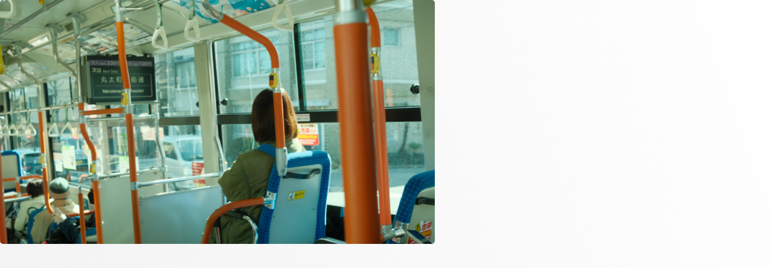

--- FILE ---
content_type: text/html; charset=utf-8
request_url: https://hendrik.works/slideshow?image=23
body_size: 3811
content:
<!DOCTYPE html><title>hendrik's slideshow</title><!-- Global Metadata --><meta charset="utf-8"><meta name="viewport" content="width=device-width, initial-scale=1"><meta name="generator" content="Astro v3.6.3"><link rel="icon" href="favicon.svg"><!-- Canonical URL --><link rel="canonical" href="https://hendrik.works/slideshow/"><!-- Primary Meta Tags --><title>hendrik&#39;s website</title><meta name="title" content="hendrik's website"><meta name="description" content="moin, hendrik here!"><!-- Open Graph Tags --><meta property="og:title" content="hendrik's website"><meta property="og:description" content="moin, hendrik here!"><meta property="og:image" content="/shareImage.svg"><meta property="og:type" content="website"><meta name="viewport" content="width=device-width, initial-scale=1, maximum-scale=1, user-scalable=no"><meta name="astro-view-transitions-enabled" content="true"><meta name="astro-view-transitions-fallback" content="animate"><link rel="shortcut icon" href="#"> <link rel="stylesheet" href="/_astro/_slug_.b5b59153.css" />
<link rel="stylesheet" href="/_astro/slideshow.5e15f3e5.css" /><script type="module" src="/_astro/hoisted.d5b853ae.js"></script><body data-astro-cid-3ph7i3fn> <button id="settingsSwitch" data-astro-cid-ehg7idob style="--zIndex: 5;--isHidden: hidden;"> <svg width="20px" xmlns="http://www.w3.org/2000/svg" viewBox="0 0 24 24" data-astro-cid-ehg7idob style="--zIndex: 5;--isHidden: hidden;"> <path class="sun" fill-rule="evenodd" d="M12 17.5a5.5 5.5 0 1 0 0-11 5.5 5.5 0 0 0 0 11zm0 1.5a7 7 0 1 0 0-14 7 7 0 0 0 0 14zm12-7a.8.8 0 0 1-.8.8h-2.4a.8.8 0 0 1 0-1.6h2.4a.8.8 0 0 1 .8.8zM4 12a.8.8 0 0 1-.8.8H.8a.8.8 0 0 1 0-1.6h2.5a.8.8 0 0 1 .8.8zm16.5-8.5a.8.8 0 0 1 0 1l-1.8 1.8a.8.8 0 0 1-1-1l1.7-1.8a.8.8 0 0 1 1 0zM6.3 17.7a.8.8 0 0 1 0 1l-1.7 1.8a.8.8 0 1 1-1-1l1.7-1.8a.8.8 0 0 1 1 0zM12 0a.8.8 0 0 1 .8.8v2.5a.8.8 0 0 1-1.6 0V.8A.8.8 0 0 1 12 0zm0 20a.8.8 0 0 1 .8.8v2.4a.8.8 0 0 1-1.6 0v-2.4a.8.8 0 0 1 .8-.8zM3.5 3.5a.8.8 0 0 1 1 0l1.8 1.8a.8.8 0 1 1-1 1L3.5 4.6a.8.8 0 0 1 0-1zm14.2 14.2a.8.8 0 0 1 1 0l1.8 1.7a.8.8 0 0 1-1 1l-1.8-1.7a.8.8 0 0 1 0-1z" data-astro-cid-ehg7idob style="--zIndex: 5;--isHidden: hidden;"></path> <path class="moon" fill-rule="evenodd" d="M16.5 6A10.5 10.5 0 0 1 4.7 16.4 8.5 8.5 0 1 0 16.4 4.7l.1 1.3zm-1.7-2a9 9 0 0 1 .2 2 9 9 0 0 1-11 8.8 9.4 9.4 0 0 1-.8-.3c-.4 0-.8.3-.7.7a10 10 0 0 0 .3.8 10 10 0 0 0 9.2 6 10 10 0 0 0 4-19.2 9.7 9.7 0 0 0-.9-.3c-.3-.1-.7.3-.6.7a9 9 0 0 1 .3.8z" data-astro-cid-ehg7idob style="--zIndex: 5;--isHidden: hidden;"></path> </svg> </button>  <script>
    const handleSwitchClick = () => {
        const element = document.documentElement;
        element.classList.toggle("dark");

        const isDark = element.classList.contains("dark");
        localStorage.setItem("theme", isDark ? "dark" : "light");
    }

    function colorMode() {
        if (
            localStorage.theme === "dark" ||
            (!("theme" in localStorage) &&
                window.matchMedia("(prefers-color-scheme: dark)").matches)
        ) {
            document.documentElement.classList.add('dark');
        } else {
            document.documentElement.classList.remove('dark');
        }
        document.getElementById("settingsSwitch").addEventListener("click", handleSwitchClick);

    }

    colorMode()

    document.addEventListener("astro:after-swap", colorMode);
</script> <main data-astro-cid-3ph7i3fn> <div class="slideshow" data-astro-cid-3ph7i3fn> <div class="mainImageContainer" tabindex="0" aria-label="Image carousel" data-astro-cid-3ph7i3fn> <img src="/_astro/01_a-woman-sitting-in-a-brightly-lit-bus.f7651128_14tDHA.webp" class="mainImage" loading="eager" decoding="async" alt="01_a woman sitting in a brightly lit bus.f7651128" data-index="0" data-astro-cid-3ph7i3fn width="6240" height="3512"><img src="/_astro/02_mountain-range-in-iceland.8fd2d720_Z1SH26q.webp" class="mainImage" loading="eager" decoding="async" alt="02_mountain range in iceland.8fd2d720" data-index="1" data-astro-cid-3ph7i3fn width="6240" height="3512"><img src="/_astro/hiking-path-in-himalayas.38425a7f_1xdmw1.webp" class="mainImage" loading="eager" decoding="async" alt="hiking path in himalayas.38425a7f" data-index="2" data-astro-cid-3ph7i3fn width="6240" height="3512"><img src="/_astro/04_hiking-routes-in-albania.0ff26fb1_Z1UGFby.webp" class="mainImage" loading="eager" decoding="async" alt="04_hiking routes in albania.0ff26fb1" data-index="3" data-astro-cid-3ph7i3fn width="3512" height="6240"><img src="/_astro/05_lake-in-italy.00b13b28_56rsn.webp" class="mainImage" loading="eager" decoding="async" alt="05_lake in italy.00b13b28" data-index="4" data-astro-cid-3ph7i3fn width="6119" height="4079"><img src="/_astro/06_white-snowy-mountains-with-a-lake-in-the-foreground-iceland.17763266_Z2gxnYM.webp" class="mainImage" loading="eager" decoding="async" alt="06_white snowy mountains with a lake in the foreground iceland.17763266" data-index="5" data-astro-cid-3ph7i3fn width="6240" height="4160"><img src="/_astro/07_golder-hour-in-iceland.c4923f11_Z2fuxaV.webp" class="mainImage" loading="eager" decoding="async" alt="07_golder hour in iceland.c4923f11" data-index="6" data-astro-cid-3ph7i3fn width="4160" height="6240"><img src="/_astro/08_road-sign-in-iceland.fe507b17_Z1f0DTX.webp" class="mainImage" loading="eager" decoding="async" alt="08_road sign in iceland.fe507b17" data-index="7" data-astro-cid-3ph7i3fn width="6240" height="4160"><img src="/_astro/09_picture-out-of-a-car-iceland.50c85f5e_29Io15.webp" class="mainImage" loading="eager" decoding="async" alt="09_picture out of a car iceland.50c85f5e" data-index="8" data-astro-cid-3ph7i3fn width="4160" height="6240"><img src="/_astro/10_hiking-road-in-albania.11bd3d2d_Z6JAzY.webp" class="mainImage" loading="eager" decoding="async" alt="10_hiking road in albania.11bd3d2d" data-index="9" data-astro-cid-3ph7i3fn width="3512" height="6240"><img src="/_astro/icefall.a5a4b4ed_Z1RUFt4.webp" class="mainImage" loading="eager" decoding="async" alt="icefall.a5a4b4ed" data-index="10" data-astro-cid-3ph7i3fn width="6240" height="3512"><img src="/_astro/12_rocket-launch-in-florida.f8789026_7Pft0.webp" class="mainImage" loading="eager" decoding="async" alt="12_rocket launch in florida.f8789026" data-index="11" data-astro-cid-3ph7i3fn width="3512" height="6240"><img src="/_astro/13_dreamy-clouds.5dcbb5f1_HrBWP.webp" class="mainImage" loading="eager" decoding="async" alt="13_dreamy clouds.5dcbb5f1" data-index="12" data-astro-cid-3ph7i3fn width="3024" height="4032"><img src="/_astro/14_the-city-of-berlin.66c57529_K6FRj.webp" class="mainImage" loading="eager" decoding="async" alt="14_the city of berlin.66c57529" data-index="13" data-astro-cid-3ph7i3fn width="3024" height="4032"><img src="/_astro/15_boats-on-the-lake.bab24bf4_Z1LxLJc.webp" class="mainImage" loading="eager" decoding="async" alt="15_boats on the lake.bab24bf4" data-index="14" data-astro-cid-3ph7i3fn width="4032" height="3024"><img src="/_astro/16_black-and-white-mountains.ee9168a6_ZgYll9.webp" class="mainImage" loading="eager" decoding="async" alt="16_black and white mountains.ee9168a6" data-index="15" data-astro-cid-3ph7i3fn width="3024" height="4032"><img src="/_astro/17_kinkaku-ju-a-golden-temple-in-japan.75aa4999_hpaYQ.webp" class="mainImage" loading="eager" decoding="async" alt="17_kinkaku ju a golden temple in japan.75aa4999" data-index="16" data-astro-cid-3ph7i3fn width="3512" height="6240"><img src="/_astro/18_cable-car-in-lisbon.d9c39376_6J6QX.webp" class="mainImage" loading="eager" decoding="async" alt="18_cable car in lisbon.d9c39376" data-index="17" data-astro-cid-3ph7i3fn width="3024" height="4032"><img src="/_astro/19_hiking-the-kungsleden.7ea21685_LK3BI.webp" class="mainImage" loading="eager" decoding="async" alt="19_hiking the kungsleden.7ea21685" data-index="18" data-astro-cid-3ph7i3fn width="1024" height="1536"><img src="/_astro/20_dog-peeking-under-table-next-to-orange-bowl.94a8a3f1_ZYM8fr.webp" class="mainImage" loading="eager" decoding="async" alt="20_dog peeking under table next to orange bowl.94a8a3f1" data-index="19" data-astro-cid-3ph7i3fn width="1152" height="2048"><img src="/_astro/21_dog-standing-on-fallen-log-in-forest.f68e19d0_1TSJ1u.webp" class="mainImage" loading="eager" decoding="async" alt="21_dog standing on fallen log in forest.f68e19d0" data-index="20" data-astro-cid-3ph7i3fn width="1152" height="2048"><img src="/_astro/22_dog-sitting-in-van-driver-seat.56b7b07f_DUxg.webp" class="mainImage" loading="eager" decoding="async" alt="22_dog sitting in van driver seat.56b7b07f" data-index="21" data-astro-cid-3ph7i3fn width="1152" height="2048"><img src="/_astro/23_train-in-sri-lanka.156247f6_ZnicDq.webp" class="mainImage" loading="eager" decoding="async" alt="23_train in sri lanka.156247f6" data-index="22" data-astro-cid-3ph7i3fn width="3024" height="4032"><img src="/_astro/24_hiking-path-in-the-snowy-forrest.c3c74b04_1IwhyG.webp" class="mainImage" loading="eager" decoding="async" alt="24_hiking path in the snowy forrest.c3c74b04" data-index="23" data-astro-cid-3ph7i3fn width="3024" height="4032"><img src="/_astro/25_window-in-morocco.2a16ecc3_Z2twgiE.webp" class="mainImage" loading="eager" decoding="async" alt="25_window in morocco.2a16ecc3" data-index="24" data-astro-cid-3ph7i3fn width="2829" height="3772"><img src="/_astro/26_forrest-in-germany.442ccfea_Z14uQOH.webp" class="mainImage" loading="eager" decoding="async" alt="26_forrest in germany.442ccfea" data-index="25" data-astro-cid-3ph7i3fn width="6240" height="3512"><img src="/_astro/27_rhinoceros-in-forest.e5f1874e_Z201DQd.webp" class="mainImage" loading="eager" decoding="async" alt="27_rhinoceros in forest.e5f1874e" data-index="26" data-astro-cid-3ph7i3fn width="6240" height="3512"><img src="/_astro/28_hiking-path-in-germany.f6d01ce6_Zc2evm.webp" class="mainImage" loading="eager" decoding="async" alt="28_hiking path in germany.f6d01ce6" data-index="27" data-astro-cid-3ph7i3fn width="3512" height="6240"><img src="/_astro/29_yaks-carrying-loads-near-river.31148db3_2gKWrH.webp" class="mainImage" loading="eager" decoding="async" alt="29_yaks carrying loads near river.31148db3" data-index="28" data-astro-cid-3ph7i3fn width="6240" height="3512"><img src="/_astro/30_latern-post-with-flowers.7fdff0b5_Z2qlnKY.webp" class="mainImage" loading="eager" decoding="async" alt="30_latern post with flowers.7fdff0b5" data-index="29" data-astro-cid-3ph7i3fn width="3512" height="6240"><img src="/_astro/way-to-tengboche.32df9e0e_Z16cz9C.webp" class="mainImage" loading="eager" decoding="async" alt="way to tengboche.32df9e0e" data-index="30" data-astro-cid-3ph7i3fn width="6240" height="3512"><img src="/_astro/32_twilight-road-leading-to-snow-covered-mountain.2bd41593_4hyBi.webp" class="mainImage" loading="eager" decoding="async" alt="32_twilight road leading to snow covered mountain.2bd41593" data-index="31" data-astro-cid-3ph7i3fn width="4160" height="6240"><img src="/_astro/33_crowded-street-decorated-with-lights.2b203e6a_1qxbia.webp" class="mainImage" loading="eager" decoding="async" alt="33_crowded street decorated with lights.2b203e6a" data-index="32" data-astro-cid-3ph7i3fn width="6240" height="3512"><img src="/_astro/34_library-in-italy.d4ed3321_7z9lB.webp" class="mainImage" loading="eager" decoding="async" alt="34_library in italy.d4ed3321" data-index="33" data-astro-cid-3ph7i3fn width="4160" height="6240"><img src="/_astro/35_dense-pine-forest.b84ec315_12TKyI.webp" class="mainImage" loading="eager" decoding="async" alt="35_dense pine forest.b84ec315" data-index="34" data-astro-cid-3ph7i3fn width="6240" height="3512"><img src="/_astro/36_fushimi-inari-taisha-a-walkway-out-of-red-gates.fd785b47_mY5A9.webp" class="mainImage" loading="eager" decoding="async" alt="36_fushimi inari taisha a walkway out of red gates.fd785b47" data-index="35" data-astro-cid-3ph7i3fn width="6240" height="3512"><img src="/_astro/37_fushimi-inari-taisha-a-wall-out-of-the-red-gates.b3c80897_Z1GAE21.webp" class="mainImage" loading="eager" decoding="async" alt="37_fushimi inari taisha a wall out of the red gates.b3c80897" data-index="36" data-astro-cid-3ph7i3fn width="6240" height="3512"><img src="/_astro/38_small-town-in-croatia-seen-out-of-a-bus.0a8b6cd6_Z21d3D1.webp" class="mainImage" loading="eager" decoding="async" alt="38_small town in croatia seen out of a bus.0a8b6cd6" data-index="37" data-astro-cid-3ph7i3fn width="3512" height="6240"> </div> <div class="hoverTarget" data-astro-cid-3ph7i3fn></div> <div class="thumbnailContainer" data-astro-cid-3ph7i3fn> <div class="thumbnails" data-astro-cid-3ph7i3fn> <img src="/_astro/01_a-woman-sitting-in-a-brightly-lit-bus.f7651128_pTDhP.webp" class="thumbnail" decoding="sync" alt="6240" data-index="0" data-astro-cid-3ph7i3fn width="312" height="176" loading="lazy"><img src="/_astro/02_mountain-range-in-iceland.8fd2d720_Zz9tUg.webp" class="thumbnail" decoding="sync" alt="6240" data-index="1" data-astro-cid-3ph7i3fn width="312" height="176" loading="lazy"><img src="/_astro/hiking-path-in-himalayas.38425a7f_2eJJT0.webp" class="thumbnail" decoding="sync" alt="6240" data-index="2" data-astro-cid-3ph7i3fn width="312" height="176" loading="lazy"><img src="/_astro/04_hiking-routes-in-albania.0ff26fb1_2o9hL9.webp" class="thumbnail" decoding="sync" alt="3512" data-index="3" data-astro-cid-3ph7i3fn width="176" height="312" loading="lazy"><img src="/_astro/05_lake-in-italy.00b13b28_Z1HKj8A.webp" class="thumbnail" decoding="sync" alt="6119" data-index="4" data-astro-cid-3ph7i3fn width="306" height="204" loading="lazy"><img src="/_astro/06_white-snowy-mountains-with-a-lake-in-the-foreground-iceland.17763266_Z1gqmQ.webp" class="thumbnail" decoding="sync" alt="6240" data-index="5" data-astro-cid-3ph7i3fn width="312" height="208" loading="lazy"><img src="/_astro/07_golder-hour-in-iceland.c4923f11_Z2hB5oH.webp" class="thumbnail" decoding="sync" alt="4160" data-index="6" data-astro-cid-3ph7i3fn width="208" height="312" loading="lazy"><img src="/_astro/08_road-sign-in-iceland.fe507b17_Zte287.webp" class="thumbnail" decoding="sync" alt="6240" data-index="7" data-astro-cid-3ph7i3fn width="312" height="208" loading="lazy"><img src="/_astro/09_picture-out-of-a-car-iceland.50c85f5e_OXRE2.webp" class="thumbnail" decoding="sync" alt="4160" data-index="8" data-astro-cid-3ph7i3fn width="208" height="312" loading="lazy"><img src="/_astro/10_hiking-road-in-albania.11bd3d2d_15CeP.webp" class="thumbnail" decoding="sync" alt="3512" data-index="9" data-astro-cid-3ph7i3fn width="176" height="312" loading="lazy"><img src="/_astro/icefall.a5a4b4ed_jBU6X.webp" class="thumbnail" decoding="sync" alt="6240" data-index="10" data-astro-cid-3ph7i3fn width="312" height="176" loading="lazy"><img src="/_astro/12_rocket-launch-in-florida.f8789026_Z27XDw4.webp" class="thumbnail" decoding="sync" alt="3512" data-index="11" data-astro-cid-3ph7i3fn width="176" height="312" loading="lazy"><img src="/_astro/13_dreamy-clouds.5dcbb5f1_Z1H4naQ.webp" class="thumbnail" decoding="sync" alt="3024" data-index="12" data-astro-cid-3ph7i3fn width="151" height="202" loading="lazy"><img src="/_astro/14_the-city-of-berlin.66c57529_2pi2kt.webp" class="thumbnail" decoding="sync" alt="3024" data-index="13" data-astro-cid-3ph7i3fn width="151" height="202" loading="lazy"><img src="/_astro/15_boats-on-the-lake.bab24bf4_Z1PvsNe.webp" class="thumbnail" decoding="sync" alt="4032" data-index="14" data-astro-cid-3ph7i3fn width="202" height="151" loading="lazy"><img src="/_astro/16_black-and-white-mountains.ee9168a6_n8vkc.webp" class="thumbnail" decoding="sync" alt="3024" data-index="15" data-astro-cid-3ph7i3fn width="151" height="202" loading="lazy"><img src="/_astro/17_kinkaku-ju-a-golden-temple-in-japan.75aa4999_ZmFqLx.webp" class="thumbnail" decoding="sync" alt="3512" data-index="16" data-astro-cid-3ph7i3fn width="176" height="312" loading="lazy"><img src="/_astro/18_cable-car-in-lisbon.d9c39376_1mCTwD.webp" class="thumbnail" decoding="sync" alt="3024" data-index="17" data-astro-cid-3ph7i3fn width="151" height="202" loading="lazy"><img src="/_astro/19_hiking-the-kungsleden.7ea21685_ZyrCym.webp" class="thumbnail" decoding="sync" alt="1024" data-index="18" data-astro-cid-3ph7i3fn width="51" height="77" loading="lazy"><img src="/_astro/20_dog-peeking-under-table-next-to-orange-bowl.94a8a3f1_1a2emm.webp" class="thumbnail" decoding="sync" alt="1152" data-index="19" data-astro-cid-3ph7i3fn width="58" height="102" loading="lazy"><img src="/_astro/21_dog-standing-on-fallen-log-in-forest.f68e19d0_ZcdC9L.webp" class="thumbnail" decoding="sync" alt="1152" data-index="20" data-astro-cid-3ph7i3fn width="58" height="102" loading="lazy"><img src="/_astro/22_dog-sitting-in-van-driver-seat.56b7b07f_Z13NjDS.webp" class="thumbnail" decoding="sync" alt="1152" data-index="21" data-astro-cid-3ph7i3fn width="58" height="102" loading="lazy"><img src="/_astro/23_train-in-sri-lanka.156247f6_Z1S6IcA.webp" class="thumbnail" decoding="sync" alt="3024" data-index="22" data-astro-cid-3ph7i3fn width="151" height="202" loading="lazy"><img src="/_astro/24_hiking-path-in-the-snowy-forrest.c3c74b04_Z1kd23G.webp" class="thumbnail" decoding="sync" alt="3024" data-index="23" data-astro-cid-3ph7i3fn width="151" height="202" loading="lazy"><img src="/_astro/25_window-in-morocco.2a16ecc3_Z13fezf.webp" class="thumbnail" decoding="sync" alt="2829" data-index="24" data-astro-cid-3ph7i3fn width="141" height="189" loading="lazy"><img src="/_astro/26_forrest-in-germany.442ccfea_wuCq7.webp" class="thumbnail" decoding="sync" alt="6240" data-index="25" data-astro-cid-3ph7i3fn width="312" height="176" loading="lazy"><img src="/_astro/27_rhinoceros-in-forest.e5f1874e_2fTCq.webp" class="thumbnail" decoding="sync" alt="6240" data-index="26" data-astro-cid-3ph7i3fn width="312" height="176" loading="lazy"><img src="/_astro/28_hiking-path-in-germany.f6d01ce6_YWyKi.webp" class="thumbnail" decoding="sync" alt="3512" data-index="27" data-astro-cid-3ph7i3fn width="176" height="312" loading="lazy"><img src="/_astro/29_yaks-carrying-loads-near-river.31148db3_Z1G90e5.webp" class="thumbnail" decoding="sync" alt="6240" data-index="28" data-astro-cid-3ph7i3fn width="312" height="176" loading="lazy"><img src="/_astro/30_latern-post-with-flowers.7fdff0b5_ZoVFAt.webp" class="thumbnail" decoding="sync" alt="3512" data-index="29" data-astro-cid-3ph7i3fn width="176" height="312" loading="lazy"><img src="/_astro/way-to-tengboche.32df9e0e_Z1tJibM.webp" class="thumbnail" decoding="sync" alt="6240" data-index="30" data-astro-cid-3ph7i3fn width="312" height="176" loading="lazy"><img src="/_astro/32_twilight-road-leading-to-snow-covered-mountain.2bd41593_ZQnbf8.webp" class="thumbnail" decoding="sync" alt="4160" data-index="31" data-astro-cid-3ph7i3fn width="208" height="312" loading="lazy"><img src="/_astro/33_crowded-street-decorated-with-lights.2b203e6a_ZIRCvw.webp" class="thumbnail" decoding="sync" alt="6240" data-index="32" data-astro-cid-3ph7i3fn width="312" height="176" loading="lazy"><img src="/_astro/34_library-in-italy.d4ed3321_Z1DP0Kr.webp" class="thumbnail" decoding="sync" alt="4160" data-index="33" data-astro-cid-3ph7i3fn width="208" height="312" loading="lazy"><img src="/_astro/35_dense-pine-forest.b84ec315_Z2kYzHP.webp" class="thumbnail" decoding="sync" alt="6240" data-index="34" data-astro-cid-3ph7i3fn width="312" height="176" loading="lazy"><img src="/_astro/36_fushimi-inari-taisha-a-walkway-out-of-red-gates.fd785b47_ZOuoCv.webp" class="thumbnail" decoding="sync" alt="6240" data-index="35" data-astro-cid-3ph7i3fn width="312" height="176" loading="lazy"><img src="/_astro/37_fushimi-inari-taisha-a-wall-out-of-the-red-gates.b3c80897_Z1Wc68s.webp" class="thumbnail" decoding="sync" alt="6240" data-index="36" data-astro-cid-3ph7i3fn width="312" height="176" loading="lazy"><img src="/_astro/38_small-town-in-croatia-seen-out-of-a-bus.0a8b6cd6_Z1BAV8n.webp" class="thumbnail" decoding="sync" alt="3512" data-index="37" data-astro-cid-3ph7i3fn width="176" height="312" loading="lazy"> </div> </div> <button id="arrow-left" class="button arrow left" aria-label="Previous image" data-astro-cid-3ph7i3fn>&#10094;</button> <button id="arrow-right" class="button arrow right" aria-label="Next image" data-astro-cid-3ph7i3fn>&#10095;</button> <a id="quit" class="button quit" aria-label="Go back to the main page" href="/" data-astro-cid-3ph7i3fn>&#10005;</a> </div> </main>  </body> 

--- FILE ---
content_type: text/css; charset=utf-8
request_url: https://hendrik.works/_astro/_slug_.b5b59153.css
body_size: 1273
content:
:root{--accent: #2337ff;--textColor: #333333;--borderColor: #c2c2c2;--tileBackground: #e6e6e6;--clean: #fff;--tileFocus: #87C3EE;--background: #f2f2f2;--gray-light: rgb(229, 233, 240);--gray-dark: rgb(34, 41, 57);--gray-gradient: var(--background), #fff;--box-shadow: 0 2px 6px rgba(var(--gray), 25%), 0 8px 24px rgba(var(--gray), 33%), 0 16px 32px rgba(var(--gray), 33%);--shadow-color: 0deg 0% 0%;--shadow-elevation-low: -.1px .1px .2px hsl(var(--shadow-color) / .05), -.3px .3px .5px -1.8px hsl(var(--shadow-color) / .08);--shadow-elevation-medium: -.1px .1px .2px hsl(var(--shadow-color) / .08), -1.7px 1.6px 2.9px -1.8px hsl(var(--shadow-color) / .11);--shadow-elevation-high: -.1px .1px .2px hsl(var(--shadow-color) / .09), -1.4px 1.4px 2.4px -.9px hsl(var(--shadow-color) / .12), -5.5px 5.3px 9.4px -1.8px hsl(var(--shadow-color) / .14);--shadow-inset: inset -4px 12px 15px -3px rgba(255, 255, 255, .4)}html.dark{--accent: #2337ff;--textColor: #eeeeee;--borderColor: #484c50;--tileBackground: rgb(60, 60, 60);--clean: rgb(18, 18, 18);--tileFocus: #457497;--background: rgb(33, 33, 33);--gray-light: rgb(48, 58, 68);--gray-dark: rgb(180, 180, 180);--gray-gradient: var(--background), rgb(18, 18, 18);--box-shadow: 0 2px 6px rgba(var(--gray), 25%), 0 8px 24px rgba(var(--gray), 33%), 0 16px 32px rgba(var(--gray), 33%);--shadow-color: 0deg 0% 0%;--shadow-elevation-low: -.1px .1px .2px hsl(var(--shadow-color) / .05), -.3px .3px .5px -1.8px hsl(var(--shadow-color) / .08);--shadow-elevation-medium: -.1px .1px .2px hsl(var(--shadow-color) / .08), -1.7px 1.6px 2.9px -1.8px hsl(var(--shadow-color) / .11);--shadow-elevation-high: -.1px .1px .2px hsl(var(--shadow-color) / .09), -1.4px 1.4px 2.4px -.9px hsl(var(--shadow-color) / .12), -5.5px 5.3px 9.4px -1.8px hsl(var(--shadow-color) / .14);--shadow-inset: inset -4px 12px 15px -3px rgba(10, 10, 10, .4)}@font-face{font-family:Familjen;src:local("Familjen Grotesk"),url(/fonts/FamiljenGroteskGF-Medium.otf) format("opentype");font-weight:600;font-style:normal;font-display:swap}@font-face{font-family:EBGaramond;src:url(/fonts/EBGaramond-VariableFont_wght.ttf);font-weight:400;font-style:normal;font-display:swap}@font-face{font-family:Inter;src:url(/fonts/Inter.ttf);font-weight:500;font-style:normal;font-display:swap}@font-face{font-family:IBM Plex Mono;src:url(/fonts/IBMPlexMono-Regular.ttf);font-weight:500;font-style:normal;font-display:swap}@font-face{font-family:IBM Plex Mono;src:url(/fonts/IBMPlexMono-Italic.ttf);font-weight:500;font-style:italic;font-display:swap}@font-face{font-family:IBM Plex Mono;src:url(/fonts/IBMPlexMono-SemiBold.ttf);font-weight:700;font-style:normal;font-display:swap}@font-face{font-family:IBM Plex Mono;src:url(/fonts/IBMPlexMono-SemiBoldItalic.ttf);font-weight:700;font-style:italic;font-display:swap}body{font-family:EBGaramond,serif;margin:0;padding:0;text-align:left;background:linear-gradient(70deg,var(--gray-gradient)) no-repeat;word-wrap:break-word;overflow-wrap:break-word;color:var(--gray-dark);font-size:20px;line-height:1.7;min-height:-webkit-fill-available;min-height:100vh;-webkit-font-smoothing:antialiased}header{width:720px;max-width:calc(100% - 2em);margin:auto;padding:3em 1em 1em}main{width:720px;max-width:calc(100% - 2em);margin:auto;padding:0 1em 3em;text-transform:lowercase;display:flex;flex-direction:column;gap:20px}h1,h2,h3,h4,h5,h6{font-family:Familjen,sans-serif;margin:0em 0 .5rem;color:var(--textColor);line-height:1.2}h1{text-transform:lowercase;text-decoration:none;text-align:left;font-size:36px;letter-spacing:-.04em;line-height:1.4em}h2{text-transform:lowercase;text-decoration:none;text-align:left;font-size:24px;letter-spacing:-.04em;line-height:1.4em}h3{font-size:1.5em}h4{font-size:1.3em}h5{font-size:1.2em}.prose>h2,.prose>h3,.prose>h4,.prose>h5{margin:2em 0 .5em}strong,b{font-weight:700}a{text-decoration:none;color:inherit}a:hover,a:focus,a:active{text-decoration:none;color:inherit}p{color:var(--textColor);margin-block-start:0em;margin-block-end:.25em}.prose p{margin-bottom:.75em}textarea{width:100%;font-size:16px}input{font-size:16px}table{width:100%}img,form,.content,.buttonStyle{max-width:100%;height:auto;border-radius:5px;border:solid var(--borderColor) .5px}code{font-family:IBM Plex Mono;font-size:13px;padding:2px 5px;background-color:var(--gray-light);border-radius:2px;display:block}pre{font-family:IBM Plex Mono;font-size:13px;white-space:pre-wrap;padding:1.5em;border-radius:8px}pre>code{all:unset;line-height:30px}blockquote{border-left:4px solid var(--borderColor);padding:0 0 0 20px;margin:0 0 1em}hr{border:none;border-top:1px solid var(--gray-light)}.button-text{font-family:Inter,sans-serif!important;font-size:.9rem;font-weight:700;line-height:normal;text-transform:none}@media (max-width: 720px){body{font-size:18px}}@media (max-width: 500px){main{max-width:calc(100% - 2em);padding:0 0 3em}header{max-width:calc(100% - 2em);padding:3em 0 1em}}.sr-only{border:0;padding:0;margin:0;position:absolute!important;height:1px;width:1px;overflow:hidden;clip:rect(1px 1px 1px 1px);clip:rect(1px,1px,1px,1px);clip-path:inset(50%);white-space:nowrap}#settingsSwitch[data-astro-cid-ehg7idob]{position:fixed;bottom:35px;left:35px;padding:10px;background:var(--clean);border-radius:8px;border:var(--borderColor) 1px solid;box-shadow:var(--shadow-elevation-medium),var(--shadow-inset);z-index:var(--zIndex);visibility:var(--isHidden)}.sun[data-astro-cid-ehg7idob]{fill:#000}.moon[data-astro-cid-ehg7idob],.dark .sun[data-astro-cid-ehg7idob]{fill:transparent}.dark .moon[data-astro-cid-ehg7idob]{fill:#fff}@media (max-width: 500px){#settingsSwitch[data-astro-cid-ehg7idob]{left:calc(1em + 5px);bottom:1em}}.astro-route-announcer{position:absolute;left:0;top:0;clip:rect(0 0 0 0);clip-path:inset(50%);overflow:hidden;white-space:nowrap;width:1px;height:1px}


--- FILE ---
content_type: text/css; charset=utf-8
request_url: https://hendrik.works/_astro/slideshow.5e15f3e5.css
body_size: 622
content:
html,body{margin:0;padding:0;height:100%;overflow:hidden}main[data-astro-cid-3ph7i3fn]{margin:0;padding:0;max-width:100%;height:100dvh;width:100dvw;overflow:hidden}.slideshow[data-astro-cid-3ph7i3fn]{height:100%;width:100%;position:relative;display:flex;flex-direction:column;align-items:center;justify-content:center}.mainImageContainer[data-astro-cid-3ph7i3fn]{overflow-x:auto;scroll-snap-type:x mandatory;display:flex;width:100%;height:100%;overscroll-behavior-x:none}.mainImage[data-astro-cid-3ph7i3fn]{height:100%;border:none;object-fit:contain;flex:0 0 100%;scroll-snap-align:start;display:flex;justify-content:center;align-items:center;max-width:100%;margin-right:10px}.thumbnailContainer[data-astro-cid-3ph7i3fn]{bottom:0;position:absolute;overflow:hidden;width:fit-content;transition:transform .4s ease-in-out;transition-delay:2s;overscroll-behavior-x:none;height:calc(5dvh + 20px);transform:translateY(calc(5dvh + 20px)) scale(.5);background:#ffffff3f;box-shadow:var(--shadow-elevation-low);backdrop-filter:blur(5px);-webkit-backdrop-filter:blur(5px);border:1px solid var(--borderColor);border-radius:8px 8px 0 0;z-index:2;overflow-x:scroll;max-width:720px}.hoverTarget[data-astro-cid-3ph7i3fn]{position:absolute;z-index:1;bottom:0;width:100%;height:25%;pointer-events:auto}.hoverTarget[data-astro-cid-3ph7i3fn]:hover{transition-delay:.5s;transition:z-index .5s;z-index:-1}.hoverTarget[data-astro-cid-3ph7i3fn]:hover~.thumbnailContainer[data-astro-cid-3ph7i3fn],.thumbnailContainer[data-astro-cid-3ph7i3fn]:hover{transform:translateY(2px) scale(1);transition:transform .4s ease-in-out}.thumbnails[data-astro-cid-3ph7i3fn]{z-index:2;display:flex;overflow-x:auto;overflow-y:hidden;scroll-snap-type:x mandatory;width:100%;justify-content:flex-start;height:5dvh;padding:10px 0}.thumbnail[data-astro-cid-3ph7i3fn]:first-of-type{margin-left:10px}.thumbnail[data-astro-cid-3ph7i3fn]:last-of-type{margin-right:10px}.thumbnail[data-astro-cid-3ph7i3fn]{z-index:5;flex:0 0 auto;margin:0 5px;cursor:pointer;height:100%;overflow-y:hidden;width:auto;border-radius:5px;border:1px solid var(--borderColor);transition:transform .4s cubic-bezier(.48,-.55,.27,1.55);box-shadow:var(--shadow-elevation-high),var(--shadow-inset);object-fit:contain;transform:translateY(0)}.thumbnail[data-astro-cid-3ph7i3fn]:hover,.thumbnail[data-astro-cid-3ph7i3fn]:focus{transform:translateY(-2px);transition:transform .4s cubic-bezier(.48,-.55,.27,1.55)}.thumbnail[data-astro-cid-3ph7i3fn].active{border:solid var(--accent) 1px;transform:translateY(0);transition:transform .4s cubic-bezier(.48,-.55,.27,1.55)}.mainImageContainer[data-astro-cid-3ph7i3fn]:hover~.button[data-astro-cid-3ph7i3fn]{opacity:.5}.button[data-astro-cid-3ph7i3fn]{transition:opacity .4s ease;position:absolute;cursor:pointer;font-size:24px;user-select:none;border-radius:3px;background:var(--clean);color:var(--textColor);border:none;width:30px;height:30px;opacity:0;display:flex;align-items:center;justify-content:center}.arrow[data-astro-cid-3ph7i3fn]{top:50%;transform:translateY(-50%);mix-blend-mode:screen}.arrow[data-astro-cid-3ph7i3fn].dark{mix-blend-mode:luminosity}.arrow[data-astro-cid-3ph7i3fn].left:hover,.arrow[data-astro-cid-3ph7i3fn].right:hover,.button[data-astro-cid-3ph7i3fn].quit:hover{opacity:1}.arrow[data-astro-cid-3ph7i3fn].left{left:10px}.arrow[data-astro-cid-3ph7i3fn].right{right:10px}.button[data-astro-cid-3ph7i3fn].quit{right:10px;top:10px}@media (max-width: 800px){.slideshow[data-astro-cid-3ph7i3fn]{overflow:hidden}.button[data-astro-cid-3ph7i3fn].quit,.button[data-astro-cid-3ph7i3fn].quit:hover{opacity:.8}.hoverTarget[data-astro-cid-3ph7i3fn]{display:none}.thumbnailContainer[data-astro-cid-3ph7i3fn]{position:relative;height:calc(10dvh + 35px)!important;transform:none;border:none;background-blend-mode:normal;background:none;box-shadow:none;backdrop-filter:none;-webkit-backdrop-filter:none}.thumbnails[data-astro-cid-3ph7i3fn]{height:10dvh;padding-top:5px;padding-bottom:30px}.arrow[data-astro-cid-3ph7i3fn].left,.arrow[data-astro-cid-3ph7i3fn].right{top:calc(50% - 10dvh + 35px)}.arrow[data-astro-cid-3ph7i3fn],.arrow[data-astro-cid-3ph7i3fn].left:hover,.arrow[data-astro-cid-3ph7i3fn].right:hover{opacity:.4;filter:invert()}}


--- FILE ---
content_type: text/javascript; charset=utf-8
request_url: https://hendrik.works/_astro/ViewTransitions.astro_astro_type_script_index_0_lang.77775e67.js
body_size: 3792
content:
const z="astro:before-preparation",J="astro:after-preparation",Q="astro:before-swap",Z="astro:after-swap",ee=e=>document.dispatchEvent(new Event(e));class $ extends Event{from;to;direction;navigationType;sourceElement;info;newDocument;constructor(t,r,n,o,a,l,h,f,s){super(t,r),this.from=n,this.to=o,this.direction=a,this.navigationType=l,this.sourceElement=h,this.info=f,this.newDocument=s,Object.defineProperties(this,{from:{enumerable:!0},to:{enumerable:!0,writable:!0},direction:{enumerable:!0,writable:!0},navigationType:{enumerable:!0},sourceElement:{enumerable:!0},info:{enumerable:!0},newDocument:{enumerable:!0,writable:!0}})}}class te extends ${formData;loader;constructor(t,r,n,o,a,l,h,f,s){super(z,{cancelable:!0},t,r,n,o,a,l,h),this.formData=f,this.loader=s.bind(this,this),Object.defineProperties(this,{formData:{enumerable:!0},loader:{enumerable:!0,writable:!0}})}}class ne extends ${direction;viewTransition;swap;constructor(t,r,n){super(Q,void 0,t.from,t.to,t.direction,t.navigationType,t.sourceElement,t.info,t.newDocument),this.direction=t.direction,this.viewTransition=r,this.swap=n.bind(this,this),Object.defineProperties(this,{direction:{enumerable:!0},viewTransition:{enumerable:!0},swap:{enumerable:!0,writable:!0}})}}async function re(e,t,r,n,o,a,l,h){const f=new te(e,t,r,n,o,a,window.document,l,h);return document.dispatchEvent(f)&&(await f.loader(),f.defaultPrevented||(ee(J),f.navigationType!=="traverse"&&R({scrollX,scrollY}))),f}async function oe(e,t,r){const n=new ne(e,t,r);return document.dispatchEvent(n),n.swap(),n}const R=e=>{history.state&&(history.scrollRestoration="manual",history.replaceState({...history.state,...e},""))},x=!!document.startViewTransition,k=()=>!!document.querySelector('[name="astro-view-transitions-enabled"]'),L=(e,t)=>e.origin===t.origin&&e.pathname===t.pathname&&e.search===t.search;let A,b,T=!1,q;const _=e=>document.dispatchEvent(new Event(e)),C=()=>_("astro:page-load"),ie=()=>{let e=document.createElement("div");e.setAttribute("aria-live","assertive"),e.setAttribute("aria-atomic","true"),e.className="astro-route-announcer",document.body.append(e),setTimeout(()=>{let t=document.title||document.querySelector("h1")?.textContent||location.pathname;e.textContent=t},60)},y="data-astro-transition-persist",U="data-astro-transition",V="data-astro-transition-fallback";let I,g=0;history.state?(g=history.state.index,scrollTo({left:history.state.scrollX,top:history.state.scrollY})):k()&&(history.replaceState({index:g,scrollX,scrollY},""),history.scrollRestoration="manual");const se=(e,t)=>{let r=!1,n=!1;return(...o)=>{if(r){n=!0;return}e(...o),r=!0,setTimeout(()=>{n&&(n=!1,e(...o)),r=!1},t)}};async function ae(e,t){try{const r=await fetch(e,t),n=r.headers.get("content-type")?.replace(/;.*$/,"");return n!=="text/html"&&n!=="application/xhtml+xml"?null:{html:await r.text(),redirected:r.redirected?r.url:void 0,mediaType:n}}catch{return null}}function W(){const e=document.querySelector('[name="astro-view-transitions-fallback"]');return e?e.getAttribute("content"):"animate"}function ce(){let e=Promise.resolve();for(const t of Array.from(document.scripts)){if(t.dataset.astroExec==="")continue;const r=document.createElement("script");r.innerHTML=t.innerHTML;for(const n of t.attributes){if(n.name==="src"){const o=new Promise(a=>{r.onload=a});e=e.then(()=>o)}r.setAttribute(n.name,n.value)}r.dataset.astroExec="",t.replaceWith(r)}return e}const X=(e,t,r,n)=>{const o=L(t,e);let a=!1;if(e.href!==location.href&&!n)if(r.history==="replace"){const l=history.state;history.replaceState({...r.state,index:l.index,scrollX:l.scrollX,scrollY:l.scrollY},"",e.href)}else history.pushState({...r.state,index:++g,scrollX:0,scrollY:0},"",e.href);A=e,o||(scrollTo({left:0,top:0,behavior:"instant"}),a=!0),n?scrollTo(n.scrollX,n.scrollY):(e.hash?(history.scrollRestoration="auto",location.href=e.href):a||scrollTo({left:0,top:0,behavior:"instant"}),history.scrollRestoration="manual")};function le(e){const t=[];for(const r of e.querySelectorAll("head link[rel=stylesheet]"))if(!document.querySelector(`[${y}="${r.getAttribute(y)}"], link[rel=stylesheet][href="${r.getAttribute("href")}"]`)){const n=document.createElement("link");n.setAttribute("rel","preload"),n.setAttribute("as","style"),n.setAttribute("href",r.getAttribute("href")),t.push(new Promise(o=>{["load","error"].forEach(a=>n.addEventListener(a,o)),document.head.append(n)}))}return t}async function O(e,t,r,n){const o=(i,d)=>{const m=i.getAttribute(y),w=m&&d.head.querySelector(`[${y}="${m}"]`);if(w)return w;if(i.matches("link[rel=stylesheet]")){const p=i.getAttribute("href");return d.head.querySelector(`link[rel=stylesheet][href="${p}"]`)}return null},a=()=>{const i=document.activeElement;if(i?.closest(`[${y}]`)){if(i instanceof HTMLInputElement||i instanceof HTMLTextAreaElement){const d=i.selectionStart,m=i.selectionEnd;return{activeElement:i,start:d,end:m}}return{activeElement:i}}else return{activeElement:null}},l=({activeElement:i,start:d,end:m})=>{i&&(i.focus(),(i instanceof HTMLInputElement||i instanceof HTMLTextAreaElement)&&(i.selectionStart=d,i.selectionEnd=m))},h=i=>{const d=document.documentElement,m=[...d.attributes].filter(({name:c})=>(d.removeAttribute(c),c.startsWith("data-astro-")));[...i.newDocument.documentElement.attributes,...m].forEach(({name:c,value:u})=>d.setAttribute(c,u));for(const c of document.scripts)for(const u of i.newDocument.scripts)if(!c.src&&c.textContent===u.textContent||c.src&&c.type===u.type&&c.src===u.src){u.dataset.astroExec="";break}for(const c of Array.from(document.head.children)){const u=o(c,i.newDocument);u?u.remove():c.remove()}document.head.append(...i.newDocument.head.children);const w=document.body,p=a();document.body.replaceWith(i.newDocument.body);for(const c of w.querySelectorAll(`[${y}]`)){const u=c.getAttribute(y),S=document.querySelector(`[${y}="${u}"]`);S&&S.replaceWith(c)}l(p)};async function f(i){function d(c){const u=c.effect;return!u||!(u instanceof KeyframeEffect)||!u.target?!1:window.getComputedStyle(u.target,u.pseudoElement).animationIterationCount==="infinite"}const m=document.getAnimations();document.documentElement.setAttribute(V,i);const p=document.getAnimations().filter(c=>!m.includes(c)&&!d(c));return Promise.all(p.map(c=>c.finished))}if(!T)document.documentElement.setAttribute(U,e.direction),n==="animate"&&await f("old");else throw new DOMException("Transition was skipped");const s=await oe(e,b,h);X(s.to,s.from,t,r),_(Z),n==="animate"&&!T&&f("new").then(()=>q())}async function Y(e,t,r,n,o){const a=o?"traverse":n.history==="replace"?"replace":"push";if(L(t,r)&&!n.formData){a!=="traverse"&&R({scrollX,scrollY}),X(r,t,n,o);return}const l=await re(t,r,e,a,n.sourceElement,n.info,n.formData,f);if(l.defaultPrevented){location.href=r.href;return}function h(s){return s.to.hash===""||!L(s.from,s.to)||s.sourceElement instanceof HTMLFormElement}async function f(s){if(h(s)){const i=s.to.href,d={};s.formData&&(d.method="POST",d.body=s.formData);const m=await ae(i,d);if(m===null){s.preventDefault();return}if(m.redirected&&(s.to=new URL(m.redirected)),I??=new DOMParser,s.newDocument=I.parseFromString(m.html,m.mediaType),s.newDocument.querySelectorAll("noscript").forEach(p=>p.remove()),!s.newDocument.querySelector('[name="astro-view-transitions-enabled"]')&&!s.formData){s.preventDefault();return}const w=le(s.newDocument);w.length&&await Promise.all(w)}else{s.newDocument=document;return}}if(T=!1,x)b=document.startViewTransition(async()=>await O(l,n,o));else{const s=(async()=>{await new Promise(i=>setTimeout(i)),await O(l,n,o,W())})();b={updateCallbackDone:s,ready:s,finished:new Promise(i=>q=i),skipTransition:()=>{T=!0}}}b.ready.then(async()=>{await ce(),C(),ie()}),b.finished.then(()=>{document.documentElement.removeAttribute(U),document.documentElement.removeAttribute(V)}),await b.ready}async function M(e,t){if(!k()){location.href=e;return}await Y("forward",A,new URL(e,location.href),t??{})}function ue(e){if(!k()&&e.state){location.reload();return}if(e.state===null)return;const t=history.state,r=t.index,n=r>g?"forward":"back";g=r,Y(n,A,new URL(location.href),{},t)}const H=()=>{R({scrollX,scrollY})};{(x||W()!=="none")&&(A=new URL(location.href),addEventListener("popstate",ue),addEventListener("load",C),"onscrollend"in window?addEventListener("scrollend",H):addEventListener("scroll",se(H,350),{passive:!0}));for(const e of document.scripts)e.dataset.astroExec=""}const B=new Set,v=new WeakSet;let D,K,N=!1;function fe(e){N||(N=!0,D??=e?.prefetchAll??!1,K??=e?.defaultStrategy??"hover",de(),me(),he())}function de(){for(const e of["touchstart","mousedown"])document.body.addEventListener(e,t=>{E(t.target,"tap")&&P(t.target.href,{with:"fetch",ignoreSlowConnection:!0})},{passive:!0})}function me(){let e;document.body.addEventListener("focusin",n=>{E(n.target,"hover")&&t(n)},{passive:!0}),document.body.addEventListener("focusout",r,{passive:!0}),G(()=>{for(const n of document.getElementsByTagName("a"))v.has(n)||E(n,"hover")&&(v.add(n),n.addEventListener("mouseenter",t,{passive:!0}),n.addEventListener("mouseleave",r,{passive:!0}))});function t(n){const o=n.target.href;e&&clearTimeout(e),e=setTimeout(()=>{P(o,{with:"fetch"})},80)}function r(){e&&(clearTimeout(e),e=0)}}function he(){let e;G(()=>{for(const t of document.getElementsByTagName("a"))v.has(t)||E(t,"viewport")&&(v.add(t),e??=we(),e.observe(t))})}function we(){const e=new WeakMap;return new IntersectionObserver((t,r)=>{for(const n of t){const o=n.target,a=e.get(o);n.isIntersecting?(a&&clearTimeout(a),e.set(o,setTimeout(()=>{r.unobserve(o),e.delete(o),P(o.href,{with:"link"})},300))):a&&(clearTimeout(a),e.delete(o))}})}function P(e,t){const r=t?.ignoreSlowConnection??!1;if(!ye(e,r))return;if(B.add(e),(t?.with??"link")==="link"){const o=document.createElement("link");o.rel="prefetch",o.setAttribute("href",e),document.head.append(o)}else fetch(e).catch(o=>{console.log(`[astro] Failed to prefetch ${e}`),console.error(o)})}function ye(e,t){if(!navigator.onLine||!t&&j())return!1;try{const r=new URL(e,location.href);return location.origin===r.origin&&(location.pathname!==r.pathname||location.search!==r.search)&&!B.has(e)}catch{}return!1}function E(e,t){if(e?.tagName!=="A")return!1;const r=e.dataset.astroPrefetch;return r==="false"?!1:t==="tap"&&(r!=null||D)&&j()?!0:r==null&&D||r===""?t===K:r===t}function j(){if("connection"in navigator){const e=navigator.connection;return e.saveData||/(2|3)g/.test(e.effectiveType)}return!1}function G(e){e();let t=!1;document.addEventListener("astro:page-load",()=>{if(!t){t=!0;return}e()})}function pe(){const e=document.querySelector('[name="astro-view-transitions-fallback"]');return e?e.getAttribute("content"):"animate"}function F(e){return e.dataset.astroReload!==void 0}(x||pe()!=="none")&&(document.addEventListener("click",e=>{let t=e.target;if(t instanceof Element&&(t=t.closest("a, area")),!(t instanceof HTMLAnchorElement)&&!(t instanceof SVGAElement)&&!(t instanceof HTMLAreaElement))return;const r=t instanceof HTMLElement?t.target:t.target.baseVal,n=t instanceof HTMLElement?t.href:t.href.baseVal,o=new URL(n,location.href).origin;F(t)||t.hasAttribute("download")||!t.href||r&&r!=="_self"||o!==location.origin||e.button!==0||e.metaKey||e.ctrlKey||e.altKey||e.shiftKey||e.defaultPrevented||(e.preventDefault(),M(n,{history:t.dataset.astroHistory==="replace"?"replace":"auto",sourceElement:t}))}),document.querySelector('[name="astro-view-transitions-forms"]')&&document.addEventListener("submit",e=>{let t=e.target;if(t.tagName!=="FORM"||F(t))return;const r=t,n=e.submitter,o=new FormData(r);let a=n?.getAttribute("formaction")??r.action??location.pathname;const l=n?.getAttribute("formmethod")??r.method,h={sourceElement:n??r};if(l==="get"){const f=new URLSearchParams(o),s=new URL(a);s.search=f.toString(),a=s.toString()}else h.formData=o;e.preventDefault(),M(a,h)}),fe({prefetchAll:!0}));


--- FILE ---
content_type: text/javascript; charset=utf-8
request_url: https://hendrik.works/_astro/hoisted.d5b853ae.js
body_size: 291
content:
import"./ViewTransitions.astro_astro_type_script_index_0_lang.77775e67.js";document.addEventListener("astro:page-load",()=>{if(window.location.pathname!="/slideshow")return;const r=document.querySelector(".mainImageContainer"),o=document.querySelectorAll(".thumbnail"),u=window.getComputedStyle(document.querySelector(".mainImage")),g=parseInt(u.marginRight),s=window.innerWidth+g;let n=0;a();function c(e){const t=o[n],y=o[e];t.classList.remove("active"),y.classList.add("active"),n=e,setTimeout(()=>{const h=`${window.location.pathname}?image=${e}`;history.pushState({index:e},"",h)},250)}function a(){const e=document.getElementById("arrow-left"),t=document.getElementById("arrow-right");e.style.display=n>0?"":"none",t.style.display=n<o.length-1?"":"none"}document.addEventListener("keydown",e=>{e.key==="ArrowLeft"?l():e.key==="ArrowRight"&&d()}),o.forEach(e=>{e.setAttribute("tabindex","0"),e.setAttribute("role","button"),e.setAttribute("aria-label","View image "+(Number(e.dataset.index)+1)),e.addEventListener("keydown",t=>{(t.key==="Enter"||t.key===" ")&&i(Number(e.dataset.index))})});function f(){const e=Math.round(r.scrollLeft/s);e!==n&&(c(e),a())}function i(e){const t=s*e;r.scrollTo({left:t,behavior:"smooth"}),n=e,a()}o.forEach((e,t)=>{e.addEventListener("click",()=>i(t))});function l(){n>0&&i(n-1)}function d(){n<o.length-1&&i(n+1)}function w(e){return new URLSearchParams(window.location.search).get(e)}function m(){const e=w("image");e!==null&&!isNaN(e)&&(i(parseInt(e)),c(parseInt(e)))}document.addEventListener("astro:page-load",m),document.getElementById("arrow-left").addEventListener("click",l),document.getElementById("arrow-right").addEventListener("click",d),r.addEventListener("scroll",f),window.SomeGlobal||m()});
